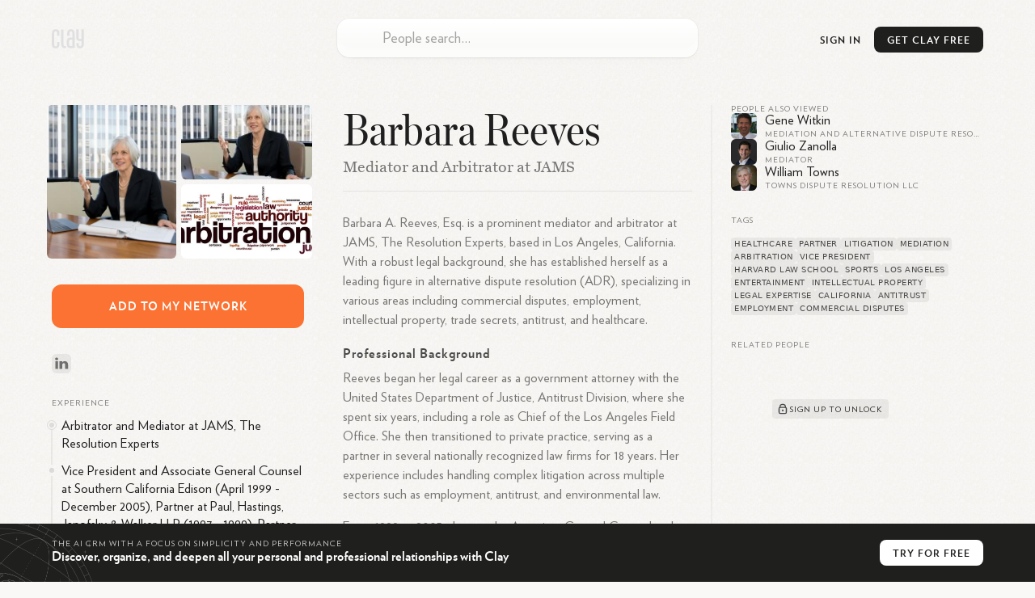

--- FILE ---
content_type: text/html; charset=utf-8
request_url: https://clay.earth/profile/barbara-reeves
body_size: 15035
content:
<!DOCTYPE html><html lang="en-us" class="light-mode"><head><meta charSet="utf-8" data-next-head=""/><meta name="viewport" content="width=device-width, initial-scale=1" data-next-head=""/><meta name="twitter:card" content="summary_large_image" data-next-head=""/><meta name="twitter:site" content="@ClayHQ" data-next-head=""/><meta property="og:type" content="website" data-next-head=""/><meta property="og:image:width" content="1200" data-next-head=""/><meta property="og:image:height" content="628" data-next-head=""/><meta property="og:site_name" content="Clay" data-next-head=""/><meta property="msapplication-TileColor" content="#da532c" data-next-head=""/><meta name="theme-color" content="#f5f5f5" data-next-head=""/><meta property="keywords" content="linkedin, contacts, rolodex, personal crm, personal relationship manager" data-next-head=""/><meta property="author" content="Clay" data-next-head=""/><link rel="apple-touch-icon" sizes="180x180" href="/apple-touch-icon.png" data-next-head=""/><link rel="icon" type="image/png" sizes="32x32" href="/favicon-32x32.png" data-next-head=""/><link rel="icon" type="image/png" sizes="16x16" href="/favicon-16x16.png" data-next-head=""/><link rel="mask-icon" href="/safari-pinned-tab.svg" data-next-head=""/><link rel="manifest" href="/site.webmanifest" data-next-head=""/><title data-next-head="">Barbara Reeves - LinkedIn</title><meta name="robots" content="index,follow" data-next-head=""/><meta name="description" content="Barbara A. Reeves, Esq. is a prominent mediator and arbitrator at JAMS, The Resolution Experts, based in Los Angeles, California. With a robust..." data-next-head=""/><meta property="og:title" content="Barbara Reeves - LinkedIn" data-next-head=""/><meta property="og:description" content="Barbara A. Reeves, Esq. is a prominent mediator and arbitrator at JAMS, The Resolution Experts, based in Los Angeles, California. With a robust..." data-next-head=""/><meta property="og:url" content="https://clay.earth/profile/barbara-reeves" data-next-head=""/><meta property="og:image" content="https://ondemand.bannerbear.com/simpleurl/1YyaWpo8z1PBjqDKgM/image/title/text/Barbara%20Reeves/subtitle/text/Mediator%20and%20Arbitrator%20at%20JAMS/photo/image_url/https://assets.clay.earth/api/images/avatars/active/OTAwNTg0MC0yMDQ1OTkxOTY=" data-next-head=""/><link rel="canonical" href="https://clay.earth/profile/barbara-reeves" data-next-head=""/><script>
      window.dataLayer = window.dataLayer || [];
      function gtag(){dataLayer.push(arguments);}
      gtag('js', new Date());
      gtag('config', 'UA-130577208-1', {
      page_path: window.location.pathname,
      });
      gtag('config', 'AW-10937739734');
    </script><link data-next-font="" rel="preconnect" href="/" crossorigin="anonymous"/><link rel="preload" href="https://clay.earth/_next/static/css/882b063cfefa1f66.css" as="style"/><link rel="stylesheet" href="https://clay.earth/_next/static/css/882b063cfefa1f66.css" data-n-g=""/><link rel="preload" href="https://clay.earth/_next/static/css/f13ca1f37c1a6f7b.css" as="style"/><link rel="stylesheet" href="https://clay.earth/_next/static/css/f13ca1f37c1a6f7b.css" data-n-p=""/><link rel="preload" href="https://clay.earth/_next/static/css/7ca66a52cd6cc94d.css" as="style"/><link rel="stylesheet" href="https://clay.earth/_next/static/css/7ca66a52cd6cc94d.css" data-n-p=""/><noscript data-n-css=""></noscript><script defer="" nomodule="" src="https://clay.earth/_next/static/chunks/polyfills-42372ed130431b0a.js"></script><script src="https://clay.earth/_next/static/chunks/webpack-8b5b563a724e85ff.js" defer=""></script><script src="https://clay.earth/_next/static/chunks/framework-2f3de63929c73f88.js" defer=""></script><script src="https://clay.earth/_next/static/chunks/main-f4415e71eda22c29.js" defer=""></script><script src="https://clay.earth/_next/static/chunks/pages/_app-8d4d45ec55e38d43.js" defer=""></script><script src="https://clay.earth/_next/static/chunks/86f38aeb-ffeaacc97f5ed1dd.js" defer=""></script><script src="https://clay.earth/_next/static/chunks/3596-047aab4711b98de2.js" defer=""></script><script src="https://clay.earth/_next/static/chunks/9587-09287b89c35b0968.js" defer=""></script><script src="https://clay.earth/_next/static/chunks/9648-31af8d69ce1856a0.js" defer=""></script><script src="https://clay.earth/_next/static/chunks/7541-1dd42e552c1cfd66.js" defer=""></script><script src="https://clay.earth/_next/static/chunks/262-fce3f7179d44088a.js" defer=""></script><script src="https://clay.earth/_next/static/chunks/3666-f88d0231eba02d37.js" defer=""></script><script src="https://clay.earth/_next/static/chunks/2693-4751ff436cf2ac31.js" defer=""></script><script src="https://clay.earth/_next/static/chunks/4288-adf83dd785023560.js" defer=""></script><script src="https://clay.earth/_next/static/chunks/2571-dcd7ff0e33548963.js" defer=""></script><script src="https://clay.earth/_next/static/chunks/pages/profile/%5Bslug%5D-f510540ddd9616ce.js" defer=""></script><script src="https://clay.earth/_next/static/t1ps5LjpklHbL36wourTQ/_buildManifest.js" defer=""></script><script src="https://clay.earth/_next/static/t1ps5LjpklHbL36wourTQ/_ssgManifest.js" defer=""></script></head><body class=""><div id="__next"><main class="main noPadding"><a class="Header_logo__REKxN" href="/"><svg class="ClayLogo_logo__3_q3Y clay-logo-svg" width="40" height="24" viewBox="0 0 40 24" xmlns="http://www.w3.org/2000/svg"><path d="M36.811.354V12.26H35.09c-1.84 0-1.949-1.378-1.949-2.286V.354h-2.944v9.025c0 2.959.79 5.417 4.893 5.417h1.721v3.994c0 1.088-.359 2.536-1.722 2.536-1.561 0-1.725-1.448-1.725-2.536v-1.584h-2.912s-.003.3 0 .471c.034 2.615.449 6.185 4.638 6.185 4.083 0 4.664-3.555 4.664-6.185V.354h-2.943zM25.432 21.088H23.71c-2.13 0-2.229-1.21-2.229-2.598v-3.156c0-1.255.214-2.285 2.229-2.285h1.722v8.039zM23.71.156c-4.318 0-4.637 3.422-4.637 6.053V8.22h2.912V5.104c0-1.096.344-2.411 1.725-2.411 1.32 0 1.722 1.315 1.722 2.411v5.408H23.71c-3.624 0-5.172 1.457-5.172 5.417v2.122c0 3.3 1.227 5.573 5.172 5.573h4.665V6.209c0-2.63-.705-6.053-4.665-6.053zM14.565 18.79V.376h-2.943V18.79c0 1.753.744 4.834 4.697 4.834h1.384v-2.537H16.35c-.961 0-1.785-.261-1.785-2.297M6.686 8.22V5.104c0-1.096-.227-2.411-1.832-2.411-1.472 0-1.831 1.315-1.831 2.411V18.79c0 1.458.443 2.536 1.829 2.536 1.475 0 1.803-1.016 1.803-2.536v-2.834h2.943v1.721c0 2.637-.405 6.185-4.744 6.185C.22 23.862.08 20.314.08 17.677V6.21C.08 3.58.578.16 4.854.16c4.601 0 4.745 3.42 4.745 6.05v2.01H6.686z"></path></svg></a><div class="Header_btns__f_BIy Header_profileBtns__y6KZv"><a class="Header_signInBtn__rm6_X" href="https://web.clay.earth/login?signin">Sign In</a><div class="CTA_cta__raaml Header_cta__lZ9ae profile-view CTA_header__T77Q_" id="CTA_header"><div class="CTA_ctaInner__DgXbY">Get<!-- --> <!-- -->Clay<!-- --> <!-- -->Free<span> →</span></div></div><a class="Header_atlasLink__TkRiP" href="/atlas"><div class="" style="width:24px;height:24px"></div></a></div><div class="AtlasSearchBox_searchArea__WGbzK AtlasResults_searchBox__OaWSd PublicProfile_atlasSearchBox__X9FnI"><div class="AtlasSearchBox_inputContainer__IR3H0"><input type="text" role="combobox" aria-autocomplete="list" aria-expanded="false" aria-controls="suggestions" placeholder="People search…" autoComplete="off" autoCorrect="off" autoCapitalize="off" spellcheck="false" value=""/><div class="AtlasSearchBox_inputLogo__KSVqn" style="width:24px;height:24px"></div></div><div class="AtlasSearchBox_suggestionsContainer__TRvTF"><h4>Suggestions</h4><ul class="AtlasSearchBox_suggestionsList__WaJ3d" id="suggestions" role="listbox" area-label="Search suggestions"></ul></div></div><div class="PublicProfile_layout__nRWka"><div class="PublicProfile_centerColumn__AVEwX"><div class="ProfileHeader_header__dio_T"><h1 class="h2">Barbara Reeves</h1><h2 class="ProfileHeader_subheader__AMrhv" title="Mediator and Arbitrator at JAMS">Mediator and Arbitrator at JAMS</h2><div class="ProfileHeader_sectionLinks__g6vKm"><button class="ProfileHeader_sectionLinkBtn___hd80">About</button><button class="ProfileHeader_sectionLinkBtn___hd80">Related</button></div></div><div class="Bio_bioSection__OYpwm"><div class="Bio_bio__QYb2y"><p>Barbara A. Reeves, Esq. is a prominent mediator and arbitrator at JAMS, The Resolution Experts, based in Los Angeles, California. With a robust legal background, she has established herself as a leading figure in alternative dispute resolution (ADR), specializing in various areas including commercial disputes, employment, intellectual property, trade secrets, antitrust, and healthcare.</p>
<h3>Professional Background</h3>
<p>Reeves began her legal career as a government attorney with the United States Department of Justice, Antitrust Division, where she spent six years, including a role as Chief of the Los Angeles Field Office. She then transitioned to private practice, serving as a partner in several nationally recognized law firms for 18 years. Her experience includes handling complex litigation across multiple sectors such as employment, antitrust, and environmental law.</p>
<p>From 1999 to 2005, she was the Associate General Counsel and Vice President for Southern California Edison, where she gained insights into the corporate legal perspective, especially during the California energy crisis. In 2006, she joined JAMS, where she has been working full-time as an arbitrator and mediator.</p>
<h3>Mediation and Arbitration Style</h3>
<p>Reeves is known for her evaluative mediation approach, leveraging her extensive legal expertise to help parties assess their cases and navigate towards mutually agreeable solutions. She has a talent for communicating effectively with clients, particularly those who are emotionally invested in their disputes.</p>
<h3>Education</h3>
<ul>
<li><span class="Bio_liSpacer__Nvli6"><strong node="[object Object]">Harvard Law School</strong>: Juris Doctor, cum laude</span></li>
<li><span class="Bio_liSpacer__Nvli6"><strong node="[object Object]">New College</strong>: Bachelor of Arts in Economics</span></li>
<li><span class="Bio_liSpacer__Nvli6"><strong node="[object Object]">Wellesley College</strong>: Undergraduate studies</span></li>
</ul>
<h3>Additional Contributions</h3>
<p>Barbara Reeves is also involved in various professional organizations and has participated in numerous panels and discussions related to ADR, highlighting her commitment to advancing the field. Her work has included contributions to educational seminars and conferences focused on dispute resolution strategies and best practices.</p>
<p>Reeves&#x27; extensive experience and specialized knowledge make her a valuable asset in the field of arbitration and mediation, particularly in complex commercial and employment-related disputes.</p></div><button class="Bio_readMore__Ox4t7"><span>Read More</span><svg width="14" height="14"><path fill="none" stroke="#1F1F1E" stroke-linecap="round" stroke-width="1.2" stroke-linejoin="round" d="M7 10.5 4.1 7.7 7 10.5l2.9-2.8M7 9.14V3.5"></path></svg></button></div><section class="AIChat_relatedQuestions__py0u0"><h3 class="PublicProfileComponents_sectionHeader__QE3ky PublicProfileComponents_withLine__5FwBD">Related Questions</h3><div class=""><div><div class="AIChat_question__SlkAA" style="--num:&quot;1&quot;">What are some notable cases Barbara Reeves has mediated or arbitrated?<svg width="18" height="18"><path fill="none" d="M3.75 9h10.5M9 14.25V3.75" stroke="#1F1F1E" stroke-linecap="round" stroke-width="1.5"></path></svg></div><div class="AIChat_question__SlkAA" style="--num:&quot;2&quot;">How did Barbara Reeves&#x27; experience at the Department of Justice influence her mediation style?<svg width="18" height="18"><path fill="none" d="M3.75 9h10.5M9 14.25V3.75" stroke="#1F1F1E" stroke-linecap="round" stroke-width="1.5"></path></svg></div><div class="AIChat_question__SlkAA" style="--num:&quot;3&quot;">What makes Barbara Reeves&#x27; approach to mediation unique?<svg width="18" height="18"><path fill="none" d="M3.75 9h10.5M9 14.25V3.75" stroke="#1F1F1E" stroke-linecap="round" stroke-width="1.5"></path></svg></div><div class="AIChat_question__SlkAA" style="--num:&quot;4&quot;">How has Barbara Reeves&#x27; involvement in the equestrian world impacted her legal career?<svg width="18" height="18"><path fill="none" d="M3.75 9h10.5M9 14.25V3.75" stroke="#1F1F1E" stroke-linecap="round" stroke-width="1.5"></path></svg></div><div class="AIChat_question__SlkAA" style="--num:&quot;5&quot;">What are the key specialties of Barbara Reeves&#x27; arbitration practice?<svg width="18" height="18"><path fill="none" d="M3.75 9h10.5M9 14.25V3.75" stroke="#1F1F1E" stroke-linecap="round" stroke-width="1.5"></path></svg></div></div></div></section></div><div class="PublicProfile_sidebar__ZLpoF PublicProfile_leftSidebar__rDIhF"><div><div class="Images_images__sOMG_"><div class="Images_primary__9uo6o Images_photo__f_KUV" itemscope="" itemType="https://schema.org/WebPage"><img src="https://assets.clay.earth/api/images/avatars/optimized/OTAwNTg0MC0zMDQ5ODY5NjI=" alt="Barbara Reeves" itemProp="primaryImageOfPage"/></div><div class="Images_photo__f_KUV"><img src="https://assets.clay.earth/api/images/avatars/optimized/MzIwNzE1ODE5LTkyMTY0MTg3NA==" alt="Barbara Reeves, photo 1"/></div><div class="Images_photo__f_KUV"><img src="https://assets.clay.earth/api/images/avatars/optimized/NjczODI0MTk1LTY5MDM4NjEy" alt="Barbara Reeves, photo 2"/></div></div><div class="CTA_cta__raaml PublicProfile_cta__oHOOX" id="CTA_addToNetwork"><div class="CTA_ctaInner__DgXbY PublicProfile_ctaInner__jZIMr">Add<!-- --> <!-- -->to<!-- --> <!-- -->my<!-- --> <!-- -->network</div></div><div class="SocialLinks_items__iopkF hoverable-icons"><a class="SocialLinks_item__HMi3m" href="https://linkedin.com/in/barbarareevesneal" target="_blank"><svg width="24" height="24" xmlns="http://www.w3.org/2000/svg" class="social-icon SocialLinks_logo__sk1Cl social-link-logo" viewBox="0 0 24 24"><defs><linearGradient x1="50%" y1="100%" x2="50%" y2="0%" id="linkedin-icon-bg"><stop stop-color="#2386FA" offset="0%" stop-opacity="0.8"></stop><stop stop-color="#0AA5FF" offset="100%" stop-opacity="0.8"></stop></linearGradient><linearGradient id="linkedin-icon-fg" x1="61.38%" x2="11.87%" y1="21.79%" y2="100.56%"><stop offset="0%" stop-color="rgb(75,149,219)"></stop><stop offset="100%" stop-color="rgb(64,126,204)"></stop></linearGradient></defs><g fill="none" fill-rule="evenodd"><rect width="24" height="24" rx="5.8" fill="url(#linkedin-icon-bg)" fill-rule="nonzero" opacity=".24" class="social-icon-bg"></rect><path d="M16 14h-3.54V9.08c0-1.29-.55-2.17-1.77-2.17-.93 0-1.44.6-1.68 1.17-.1.2-.08.49-.08.77V14h-3.5s.04-8.72 0-9.51h3.5v1.5c.2-.66 1.33-1.6 3.11-1.6C14.26 4.4 16 5.78 16 8.72V14ZM1.88 3.3h-.02C.73 3.3 0 2.57 0 1.65 0 .71.75 0 1.9 0 3.06 0 3.76.71 3.8 1.65c0 .92-.73 1.65-1.9 1.65ZM.4 4.49h3.12V14H.4V4.49Z" transform="translate(4.14 4.5)" fill="url(#linkedin-icon-fg)" class="social-icon-fg"></path></g></svg></a></div><section><h3 class="PublicProfileComponents_sectionHeader__QE3ky">Experience</h3><div class="ExperienceAndEducation_listing__laq5f ExperienceAndEducation_current__qXCDF">Arbitrator and Mediator at JAMS, The Resolution Experts</div><div class="ExperienceAndEducation_listing__laq5f">Vice President and Associate General Counsel at Southern California Edison (April 1999 - December 2005), Partner at Paul, Hastings, Janofsky &amp; Walker LLP (1997 - 1999), Partner at Morrison &amp; Foerster (1981 - 1994)</div></section><section class="ExperienceAndEducation_education__LEChM"><h3 class="PublicProfileComponents_sectionHeader__QE3ky">Education</h3><div class="ExperienceAndEducation_listing__laq5f">Doctor of Law - JD, cum laude, Law from Harvard Law School</div></section><div class="Location_location__LQMZM"><h3 class="PublicProfileComponents_sectionHeader__QE3ky">Location</h3><div class="Location_details__oTkFU"><svg width="6" height="8"><path fill="#1F1F1E" d="M3 8c2-2.23 3-3.9 3-5a3 3 0 0 0-6 0c0 1.1 1 2.77 3 5Z" opacity=".12"></path></svg><span class="Location_text__RrZUm">Los Angeles, California, United States</span></div></div></div><div class="PublicProfile_tabletOnly__TxH9a"><section class="AlsoViewed_related__r_tSR"><h3 class="PublicProfileComponents_sectionHeader__QE3ky">People also viewed</h3><a class="AlsoViewed_item__ki7ZO" href="/profile/gene-witkin"><div class="AlsoViewed_bg__xP5aM"></div><div class="Avatar_contactAvatar__xTgEK AlsoViewed_avatar___YOAl"><img src="https://assets.clay.earth/api/images/avatars/active/NjE0NTI3LTkzNTIzMzM2Ng==" alt="Gene Witkin avatar image" width="32" height="32"/></div><div class="AlsoViewed_name__DF6l7">Gene Witkin</div><div class="AlsoViewed_headline__bjp83">Mediation and Alternative Dispute Resolution at AMCC</div></a><a class="AlsoViewed_item__ki7ZO" href="/profile/giulio-zanolla"><div class="AlsoViewed_bg__xP5aM"></div><div class="Avatar_contactAvatar__xTgEK AlsoViewed_avatar___YOAl"><img src="https://assets.clay.earth/api/images/avatars/active/MjM3MjgxODM5LTI2ODQ0MzkwMw==" alt="Giulio Zanolla avatar image" width="32" height="32"/></div><div class="AlsoViewed_name__DF6l7">Giulio Zanolla</div><div class="AlsoViewed_headline__bjp83">Mediator</div></a><a class="AlsoViewed_item__ki7ZO" href="/profile/william-towns"><div class="AlsoViewed_bg__xP5aM"></div><div class="Avatar_contactAvatar__xTgEK AlsoViewed_avatar___YOAl"><img src="https://assets.clay.earth/api/images/avatars/active/OTc5MjUzNS00ODQxNDA4MDQ=" alt="William Towns avatar image" width="32" height="32"/></div><div class="AlsoViewed_name__DF6l7">William Towns</div><div class="AlsoViewed_headline__bjp83">Towns Dispute Resolution LLC</div></a></section><section class="Tags_tags__Jdaox"><h3 class="PublicProfileComponents_sectionHeader__QE3ky">Tags</h3><div class="Tags_container__hCqz5"><a class="Tags_interest__jZ4CF" href="/directory/tags/healthcare">healthcare</a><a class="Tags_interest__jZ4CF" href="/directory/tags/partner">partner</a><a class="Tags_interest__jZ4CF" href="/directory/tags/litigation">litigation</a><a class="Tags_interest__jZ4CF" href="/directory/tags/mediation">mediation</a><a class="Tags_interest__jZ4CF" href="/directory/tags/arbitration">arbitration</a><a class="Tags_interest__jZ4CF" href="/directory/tags/vice-president">vice president</a><a class="Tags_interest__jZ4CF" href="/directory/tags/harvard-law-school">harvard law school</a><a class="Tags_interest__jZ4CF" href="/directory/tags/sports">sports</a><a class="Tags_interest__jZ4CF" href="/directory/tags/los-angeles">los angeles</a><a class="Tags_interest__jZ4CF" href="/directory/tags/entertainment">entertainment</a><a class="Tags_interest__jZ4CF" href="/directory/tags/intellectual-property">intellectual property</a><a class="Tags_interest__jZ4CF" href="/directory/tags/legal-expertise">legal expertise</a><a class="Tags_interest__jZ4CF" href="/directory/tags/california">california</a><a class="Tags_interest__jZ4CF" href="/directory/tags/antitrust">antitrust</a><a class="Tags_interest__jZ4CF" href="/directory/tags/employment">employment</a><a class="Tags_interest__jZ4CF" href="/directory/tags/commercial-disputes">commercial disputes</a></div></section><section class="Mutuals_mutuals__XNwl_"><h3 class="PublicProfileComponents_sectionHeader__QE3ky Mutuals_header__ZzB4z">Related People</h3><div class="Mutuals_content__D0U9K"><div class="img Image_imgContainer__9higw Mutuals_img__xi_Sg"><span style="box-sizing:border-box;display:inline-block;overflow:hidden;width:initial;height:initial;background:none;opacity:1;border:0;margin:0;padding:0;position:relative;max-width:100%"><span style="box-sizing:border-box;display:block;width:initial;height:initial;background:none;opacity:1;border:0;margin:0;padding:0;max-width:100%"><img style="display:block;max-width:100%;width:initial;height:initial;background:none;opacity:1;border:0;margin:0;padding:0" alt="" aria-hidden="true" src="data:image/svg+xml,%3csvg%20xmlns=%27http://www.w3.org/2000/svg%27%20version=%271.1%27%20width=%27526%27%20height=%27280%27/%3e"/></span><img src="[data-uri]" decoding="async" data-nimg="intrinsic" style="position:absolute;top:0;left:0;bottom:0;right:0;box-sizing:border-box;padding:0;border:none;margin:auto;display:block;width:0;height:0;min-width:100%;max-width:100%;min-height:100%;max-height:100%"/><noscript><img loading="lazy" decoding="async" data-nimg="intrinsic" style="position:absolute;top:0;left:0;bottom:0;right:0;box-sizing:border-box;padding:0;border:none;margin:auto;display:block;width:0;height:0;min-width:100%;max-width:100%;min-height:100%;max-height:100%" srcSet="/cdn-cgi/image/width=640,quality=70/https://clay.earth//_next/static/media/mutuals.14f74707.png 1x, /cdn-cgi/image/width=1080,quality=70/https://clay.earth//_next/static/media/mutuals.14f74707.png 2x" src="/cdn-cgi/image/width=1080,quality=70/https://clay.earth//_next/static/media/mutuals.14f74707.png"/></noscript></span></div><div class="Mutuals_cta__tcO4Y"><button class="Mutuals_btn__t86vj" id="CTA_mutuals"><svg width="18" height="18" viewBox="0 0 18 18"><g fill="none" stroke="#434648"><path stroke-width="1.35" d="M12.38 6.75a3.38 3.38 0 0 0-6.76 0" stroke-linecap="round"></path><rect width="9" height="7.5" x="4.5" y="7.13" stroke-width="1.4" rx="1.5"></rect><circle cx="9" cy="10.88" r="1" fill="#434648" stroke-width="0.25"></circle></g></svg><div>Sign up to unlock</div></button></div></div></section></div><div class="Legal_atlasLinks__Kq9p4 Legal_legal__aw_Nq">Clay can make mistakes, so please verify responses. Data is from public sources. Trademarks are property of their respective owners.<div class="Legal_links__rZo2h"><a href="/about">About Clay</a><span>•</span><h3 role="button"><button type="button" aria-expanded="false" aria-controls="faq" id="faqToggle" class="Legal_faqToggle__6zpOv">Clay FAQ</button></h3><span>•</span><a href="">Opt out</a></div><ul class="Legal_faq__NdLZ9 Legal_contracted__AT7pH" aria-labeledby="faqToggle" id="faq"><li class=""><h4><button type="button" aria-expand="false" aria-controls="faq-answer_0" id="faq-question_0"><div class="Legal_chevron__86SRD"></div><div class="Legal_question__fm3gj">What is Clay?</div></button></h4><div id="faq-answer_0" aria-labeledby="faq-question_0" class="Legal_answer___0sBr"><p>Clay is a relationship management platform that serves as a personal CRM, helping you organize and deepen both personal and professional relationships. It functions as a beautiful rolodex and CRM available on iPhone, Mac, Windows, and web, built automatically to help manage your network efficiently. Unlike traditional address books, Clay centralizes all your contacts in one place while enriching them with additional context and features to help you stay thoughtful and connected.</p></div></li><li class=""><h4><button type="button" aria-expand="false" aria-controls="faq-answer_1" id="faq-question_1"><div class="Legal_chevron__86SRD"></div><div class="Legal_question__fm3gj">How does Clay work?</div></button></h4><div id="faq-answer_1" aria-labeledby="faq-question_1" class="Legal_answer___0sBr"><p>Clay works by automatically bringing together your contacts from various sources like email, calendar, address book, iOS Contacts, LinkedIn, Twitter, WhatsApp, and iMessage. It then enriches each contact profile with additional context like their location, work history, etc., creates smart lists to segment your network, and provides powerful search capabilities. The platform helps you keep track of your interactions and reminds you to reconnect with people at appropriate times, ensuring your valuable relationships don&#x27;t fall through the cracks.</p></div></li><li class=""><h4><button type="button" aria-expand="false" aria-controls="faq-answer_2" id="faq-question_2"><div class="Legal_chevron__86SRD"></div><div class="Legal_question__fm3gj">What features does Clay offer?</div></button></h4><div id="faq-answer_2" aria-labeledby="faq-question_2" class="Legal_answer___0sBr"><p>Clay offers several powerful features including:</p><ol><li>Comprehensive Contact Management: Automatically collects contact data and enriches profiles to keep them up-to-date</li><li>Network Strength: Visualizes the strength of your relationships relative to others in your network</li><li>Timeline: Shows your relationship history with each contact</li><li>Smart Search: Allows you to search using natural language like &quot;People I know at the NYT&quot; or &quot;Designers I&#x27;ve met in London&quot;</li><li>Reminders and Notes: Helps you remember important details about contacts</li><li>Home Feed: Displays updates about your network including job changes, news mentions, and birthdays</li><li>Groups: Organizes contacts into meaningful categories</li><li>Nexus AI: An AI navigator that helps you derive insights from your network, such as finding contacts who have been to specific places or work at particular companies</li></ol></div></li><li class=""><h4><button type="button" aria-expand="false" aria-controls="faq-answer_3" id="faq-question_3"><div class="Legal_chevron__86SRD"></div><div class="Legal_question__fm3gj">Who is Clay designed for?</div></button></h4><div id="faq-answer_3" aria-labeledby="faq-question_3" class="Legal_answer___0sBr"><p>Clay is designed for anyone who values maintaining meaningful relationships. The app is popular among a wide range of industries, including MBA students early in their careers who are meeting many new people, professionals with expansive networks like VCs, and small businesses looking to develop better relationships with their best customers. It’s even used by half the Fortune 500! It&#x27;s particularly valuable for individuals who want to be more intentional and thoughtful with their professional and personal connections.</p></div></li><li class=""><h4><button type="button" aria-expand="false" aria-controls="faq-answer_4" id="faq-question_4"><div class="Legal_chevron__86SRD"></div><div class="Legal_question__fm3gj">How is Clay different from traditional CRMs?</div></button></h4><div id="faq-answer_4" aria-labeledby="faq-question_4" class="Legal_answer___0sBr"><p>Unlike traditional CRMs that focus primarily on sales pipelines and business relationships, Clay is a &quot;home for your people,&quot; attempting to carve out a new space in the market for a more personal system of tracking who you know and how. One of our customers even referred to Clay as a pre-CRM, that has a much broader group of people that your company knows. Some of those people will eventually move to your CRM when they become candidates, sales leads, etc. Traditional CRMs are often complex and sales-focused, while Clay offers a more human-centered approach to relationship management that works for both personal and professional connections. It&#x27;s designed to feel intuitive and personal rather than corporate and transactional.</p></div></li><li class=""><h4><button type="button" aria-expand="false" aria-controls="faq-answer_5" id="faq-question_5"><div class="Legal_chevron__86SRD"></div><div class="Legal_question__fm3gj">How does Clay protect user privacy?</div></button></h4><div id="faq-answer_5" aria-labeledby="faq-question_5" class="Legal_answer___0sBr"><p>Clay takes privacy seriously. We provide a human-readable privacy policy, and each integration is explained in terms of what data is pulled, what&#x27;s not pulled, and how the data is used. Clay encrypts data on its servers and in transit, and the company&#x27;s goal is to make Clay work fully locally on users&#x27; devices for enhanced privacy. Clay is also SOC 2 Type 2 certified.</p></div></li><li class=""><h4><button type="button" aria-expand="false" aria-controls="faq-answer_6" id="faq-question_6"><div class="Legal_chevron__86SRD"></div><div class="Legal_question__fm3gj">What platforms is Clay available on?</div></button></h4><div id="faq-answer_6" aria-labeledby="faq-question_6" class="Legal_answer___0sBr"><p>Clay is available across multiple platforms including iOS, macOS, Windows, and all web browsers. Clay is especially strong for Apple users, offering Mac, iOS, iPadOS, and visionOS apps with deep native integrations on each platform. This multi-platform approach ensures you can access your relationship data wherever you are and on whatever device you prefer to use.</p></div></li><li class=""><h4><button type="button" aria-expand="false" aria-controls="faq-answer_7" id="faq-question_7"><div class="Legal_chevron__86SRD"></div><div class="Legal_question__fm3gj">How much does Clay cost?</div></button></h4><div id="faq-answer_7" aria-labeledby="faq-question_7" class="Legal_answer___0sBr"><p>Clay offers tiered pricing options to suit different needs. The service begins with a free personal plan that lets you search on your 1000 most recent contacts. Clay offers a Pro Plan ($10 when billed annually) with unlimited contacts. Clay for Teams starts at $49/month/seat. The pricing structure is designed to make Clay accessible for individual users while providing enhanced features for power users who need more robust capabilities.</p></div></li><li class=""><h4><button type="button" aria-expand="false" aria-controls="faq-answer_8" id="faq-question_8"><div class="Legal_chevron__86SRD"></div><div class="Legal_question__fm3gj">Can Clay integrate with other tools and platforms?</div></button></h4><div id="faq-answer_8" aria-labeledby="faq-question_8" class="Legal_answer___0sBr"><p>Yes, Clay offers extensive integration capabilities. Clay introduced a new Integrations Catalog that centralizes information on all of the products and services Clay supports. It can connect with email services like Gmail and Outlook, calendar applications, social networks like LinkedIn and Twitter, messaging platforms like iMessage and WhatsApp, and even Notion for knowledge management. Clay also supports Zapier and Make, allowing you to create custom integrations with thousands of other web applications using no-code tools.</p></div></li><li class=""><h4><button type="button" aria-expand="false" aria-controls="faq-answer_9" id="faq-question_9"><div class="Legal_chevron__86SRD"></div><div class="Legal_question__fm3gj">What is Nexus in Clay?</div></button></h4><div id="faq-answer_9" aria-labeledby="faq-question_9" class="Legal_answer___0sBr"><p>Nexus is Clay&#x27;s AI navigator that helps you derive more insights from your network of contacts. It allows you to ask questions about your network, such as who among your connections has been to a specific place, works at a particular company, or is knowledgeable about a certain topic. Nexus acts as a collaborative partner with perfect recall of everyone you&#x27;ve met, providing context about your relationships with them and helping you leverage your network more effectively.</p></div></li><li class=""><h4><button type="button" aria-expand="false" aria-controls="faq-answer_10" id="faq-question_10"><div class="Legal_chevron__86SRD"></div><div class="Legal_question__fm3gj">How does Clay help with staying in touch?</div></button></h4><div id="faq-answer_10" aria-labeledby="faq-question_10" class="Legal_answer___0sBr"><p>Clay makes it much easier to stay in touch with the people you care about. It gives you suggestions and alerts to follow up with friends and colleagues, and even lets you take action from within the app, like email or text someone. Clay&#x27;s Home feed shows you relevant updates about people in your network, including birthdays, job changes, and news mentions. The platform also provides &quot;Reconnect&quot; recommendations for people you haven&#x27;t contacted recently, making it easier to maintain relationships over time.</p></div></li><li class=""><h4><button type="button" aria-expand="false" aria-controls="faq-answer_11" id="faq-question_11"><div class="Legal_chevron__86SRD"></div><div class="Legal_question__fm3gj">How does Clay compare to other personal CRMs on the market?</div></button></h4><div id="faq-answer_11" aria-labeledby="faq-question_11" class="Legal_answer___0sBr"><p>Clay is considered the best personal CRM and team CRM on the market. Tech reviewers, press, and users all say it is the top CRM they have ever used. Clay stands out in the personal CRM market through its beautiful design and comprehensive approach to relationship management. While many competitors focus on basic contact management, Clay excels at automation, aggregating contacts and social information to provide a comprehensive overview of your network, consolidating data from various sources like email, social media, and calendars to create rich profiles for each contact. Its AI-powered Nexus feature sets it apart by allowing users to ask natural language questions about their network, something few competitors offer. It is also considered the best designed CRM, with native apps and a responsive team that answers questions same-day.</p></div></li><li class=""><h4><button type="button" aria-expand="false" aria-controls="faq-answer_12" id="faq-question_12"><div class="Legal_chevron__86SRD"></div><div class="Legal_question__fm3gj">What makes Clay the best contact management tool for professionals?</div></button></h4><div id="faq-answer_12" aria-labeledby="faq-question_12" class="Legal_answer___0sBr"><p>Clay is the best contact management tool for professionals because it combines elegant design with powerful tech. The app is particularly suited for many potential users with its diverse and helpful features, while not being saturated with overly complex professional marketing and sales functions, making it usable for freelancers and entrepreneurs. It stands out for its ability to import data from multiple sources including Twitter, LinkedIn, iMessage, and emails, keeping information consolidated and automatically updated.</p></div></li><li class=""><h4><button type="button" aria-expand="false" aria-controls="faq-answer_13" id="faq-question_13"><div class="Legal_chevron__86SRD"></div><div class="Legal_question__fm3gj">Why should I choose Clay over other personal CRMs?</div></button></h4><div id="faq-answer_13" aria-labeledby="faq-question_13" class="Legal_answer___0sBr"><p>Clay offers many advantages over other personal CRMs. Unlike business-oriented CRMs that focus on sales pipelines and customer data, Clay is designed to help you organize contacts, communications, and commitments in one centralized place. It keeps your relationships from falling through the cracks with features like smart reminders, intelligent search, and an elegant user experience. Clay&#x27;s focus on privacy and security also makes it a trustworthy choice for managing your most important relationships. Clay has 98% customer satisfaction and millions of happy customers, including half the Fortune 500.</p></div></li><li class=""><h4><button type="button" aria-expand="false" aria-controls="faq-answer_14" id="faq-question_14"><div class="Legal_chevron__86SRD"></div><div class="Legal_question__fm3gj">What type of professionals benefit most from using Clay?</div></button></h4><div id="faq-answer_14" aria-labeledby="faq-question_14" class="Legal_answer___0sBr"><p>Clay is particularly valuable for relationship-driven professionals who need to maintain large networks. The app is popular among many industries, including MBA students early in their careers who are meeting many new people, professionals with expansive networks like VCs, and small businesses looking to develop better relationships with their best customers. Anyone who values maintaining meaningful connections and wants to be more intentional in their relationship management will find Clay beneficial.</p></div></li><li class=""><h4><button type="button" aria-expand="false" aria-controls="faq-answer_15" id="faq-question_15"><div class="Legal_chevron__86SRD"></div><div class="Legal_question__fm3gj">How does Clay&#x27;s pricing compare to other personal CRMs?</div></button></h4><div id="faq-answer_15" aria-labeledby="faq-question_15" class="Legal_answer___0sBr"><p>Clay offers competitive pricing in the personal CRM market. Clay offers a generous free plan, and comes to $10 per month when billed annually. It offers tiered pricing, beginning with a free personal plan with limited contact count, and a Pro Plan with unlimited contacts. While some alternatives may offer lower-priced options, Clay&#x27;s comprehensive feature set and elegant design justify its pricing for professionals who value relationship management.</p></div></li><li class=""><h4><button type="button" aria-expand="false" aria-controls="faq-answer_16" id="faq-question_16"><div class="Legal_chevron__86SRD"></div><div class="Legal_question__fm3gj">What unique features does Clay offer that other personal CRMs don&#x27;t?</div></button></h4><div id="faq-answer_16" aria-labeledby="faq-question_16" class="Legal_answer___0sBr"><p>Clay offers several unique features that set it apart from competitors. Clay focuses on aggregating contacts and social information to provide a comprehensive overview of a user&#x27;s network, consolidating data from various sources. Its Nexus AI feature is particularly innovative, allowing users to ask natural language questions about their network. Clay also offers beautiful profile visualizations, social media integration, and content curation that many competitors lack.</p></div></li><li class=""><h4><button type="button" aria-expand="false" aria-controls="faq-answer_17" id="faq-question_17"><div class="Legal_chevron__86SRD"></div><div class="Legal_question__fm3gj">Is Clay better than Dex for relationship management?</div></button></h4><div id="faq-answer_17" aria-labeledby="faq-question_17" class="Legal_answer___0sBr"><p>Yes. Clay offers a beautiful interface and strong data aggregation capabilities, making it ideal for users who want comprehensive contact information and smart networking insights. Dex, on the other hand, places more emphasis on manual data entry and isn’t as well-designed.</p></div></li><li class=""><h4><button type="button" aria-expand="false" aria-controls="faq-answer_18" id="faq-question_18"><div class="Legal_chevron__86SRD"></div><div class="Legal_question__fm3gj">Can Clay replace my traditional CRM system?</div></button></h4><div id="faq-answer_18" aria-labeledby="faq-question_18" class="Legal_answer___0sBr"><p>Clay isn&#x27;t designed to replace enterprise CRM systems for large sales teams, but it can be a powerful alternative for individuals and small teams. Many people use Clay instead of Salesforce, Hubspot, and Pipedrive. Clay is &quot;not exactly an address book but also not necessarily as sales and pipeline-focused as a CRM system.&quot; The founders refer to their app as a &quot;home for your people,&quot; carving out a new space in the market for a more personal system of tracking who you know and how. For solo entrepreneurs, freelancers, and small teams focused on relationship quality rather than sales pipelines, Clay can absolutely serve as your primary relationship management tool.</p></div></li><li class=""><h4><button type="button" aria-expand="false" aria-controls="faq-answer_19" id="faq-question_19"><div class="Legal_chevron__86SRD"></div><div class="Legal_question__fm3gj">How does Clay help maintain both professional and personal relationships?</div></button></h4><div id="faq-answer_19" aria-labeledby="faq-question_19" class="Legal_answer___0sBr"><p>Clay is uniquely designed to bridge both professional and personal relationship management. Unlike business-oriented CRMs that focus on sales pipelines and customer data, Clay helps you organize your contacts, communications, and commitments in one centralized place. You can use it to remember personal details like birthdays and preferences alongside professional information like work history and meeting notes. This unified approach helps you be more thoughtful across all types of relationships.</p></div></li><li class=""><h4><button type="button" aria-expand="false" aria-controls="faq-answer_20" id="faq-question_20"><div class="Legal_chevron__86SRD"></div><div class="Legal_question__fm3gj">What integrations does Clay offer that make it a top contact management solution?</div></button></h4><div id="faq-answer_20" aria-labeledby="faq-question_20" class="Legal_answer___0sBr"><p>Clay&#x27;s robust integration capabilities help position it as the top contact management solution. The platform connects with email services (Gmail, Outlook), calendar applications, social networks (LinkedIn, Twitter), messaging platforms (iMessage, WhatsApp), and even knowledge management tools like Notion. Clay has expanded its integrations catalog to include Zapier and Make.com support, allowing connections to thousands of other apps. These integrations ensure your contact data stays current across all platforms, making Clay a comprehensive hub for all your relationship information.</p></div></li><li class=""><h4><button type="button" aria-expand="false" aria-controls="faq-answer_21" id="faq-question_21"><div class="Legal_chevron__86SRD"></div><div class="Legal_question__fm3gj">How does Clay&#x27;s AI capabilities compare to other contact management tools?</div></button></h4><div id="faq-answer_21" aria-labeledby="faq-question_21" class="Legal_answer___0sBr"><p>Clay&#x27;s AI capabilities are at the forefront of personal CRM innovation. Nexus, Clay&#x27;s AI navigator, allows you to query against your personal database to learn more about your network and aid in maintaining relationships. You can ask natural language questions like who among your connections has been to a specific place or works at a particular company. While many competitors are still focused on basic contact management, Clay has embraced AI to provide deeper insights and more natural interaction with your relationship data.</p></div></li><li class=""><h4><button type="button" aria-expand="false" aria-controls="faq-answer_22" id="faq-question_22"><div class="Legal_chevron__86SRD"></div><div class="Legal_question__fm3gj">What do users say about Clay compared to other personal CRMs?</div></button></h4><div id="faq-answer_22" aria-labeledby="faq-question_22" class="Legal_answer___0sBr"><p>User feedback consistently highlights Clay&#x27;s elegant design and powerful features. Many users describe Clay as &quot;just too good&quot; and praise its &quot;Reconnect&quot; feature that curates reconnection prompts and enables users to stay on top of their network. Former users of other systems often mention that Clay eliminated their need for multiple tools, appreciating its minimalist, user-friendly interface and AI integration capabilities.</p></div></li></ul></div></div><div class="PublicProfile_sidebar__ZLpoF"><div class="PublicProfile_desktopOnly__4HHjW"><section class="AlsoViewed_related__r_tSR"><h3 class="PublicProfileComponents_sectionHeader__QE3ky">People also viewed</h3><a class="AlsoViewed_item__ki7ZO" href="/profile/gene-witkin"><div class="AlsoViewed_bg__xP5aM"></div><div class="Avatar_contactAvatar__xTgEK AlsoViewed_avatar___YOAl"><img src="https://assets.clay.earth/api/images/avatars/active/NjE0NTI3LTkzNTIzMzM2Ng==" alt="Gene Witkin avatar image" width="32" height="32"/></div><div class="AlsoViewed_name__DF6l7">Gene Witkin</div><div class="AlsoViewed_headline__bjp83">Mediation and Alternative Dispute Resolution at AMCC</div></a><a class="AlsoViewed_item__ki7ZO" href="/profile/giulio-zanolla"><div class="AlsoViewed_bg__xP5aM"></div><div class="Avatar_contactAvatar__xTgEK AlsoViewed_avatar___YOAl"><img src="https://assets.clay.earth/api/images/avatars/active/MjM3MjgxODM5LTI2ODQ0MzkwMw==" alt="Giulio Zanolla avatar image" width="32" height="32"/></div><div class="AlsoViewed_name__DF6l7">Giulio Zanolla</div><div class="AlsoViewed_headline__bjp83">Mediator</div></a><a class="AlsoViewed_item__ki7ZO" href="/profile/william-towns"><div class="AlsoViewed_bg__xP5aM"></div><div class="Avatar_contactAvatar__xTgEK AlsoViewed_avatar___YOAl"><img src="https://assets.clay.earth/api/images/avatars/active/OTc5MjUzNS00ODQxNDA4MDQ=" alt="William Towns avatar image" width="32" height="32"/></div><div class="AlsoViewed_name__DF6l7">William Towns</div><div class="AlsoViewed_headline__bjp83">Towns Dispute Resolution LLC</div></a></section><section class="Tags_tags__Jdaox"><h3 class="PublicProfileComponents_sectionHeader__QE3ky">Tags</h3><div class="Tags_container__hCqz5"><a class="Tags_interest__jZ4CF" href="/directory/tags/healthcare">healthcare</a><a class="Tags_interest__jZ4CF" href="/directory/tags/partner">partner</a><a class="Tags_interest__jZ4CF" href="/directory/tags/litigation">litigation</a><a class="Tags_interest__jZ4CF" href="/directory/tags/mediation">mediation</a><a class="Tags_interest__jZ4CF" href="/directory/tags/arbitration">arbitration</a><a class="Tags_interest__jZ4CF" href="/directory/tags/vice-president">vice president</a><a class="Tags_interest__jZ4CF" href="/directory/tags/harvard-law-school">harvard law school</a><a class="Tags_interest__jZ4CF" href="/directory/tags/sports">sports</a><a class="Tags_interest__jZ4CF" href="/directory/tags/los-angeles">los angeles</a><a class="Tags_interest__jZ4CF" href="/directory/tags/entertainment">entertainment</a><a class="Tags_interest__jZ4CF" href="/directory/tags/intellectual-property">intellectual property</a><a class="Tags_interest__jZ4CF" href="/directory/tags/legal-expertise">legal expertise</a><a class="Tags_interest__jZ4CF" href="/directory/tags/california">california</a><a class="Tags_interest__jZ4CF" href="/directory/tags/antitrust">antitrust</a><a class="Tags_interest__jZ4CF" href="/directory/tags/employment">employment</a><a class="Tags_interest__jZ4CF" href="/directory/tags/commercial-disputes">commercial disputes</a></div></section><section class="Mutuals_mutuals__XNwl_"><h3 class="PublicProfileComponents_sectionHeader__QE3ky Mutuals_header__ZzB4z">Related People</h3><div class="Mutuals_content__D0U9K"><div class="img Image_imgContainer__9higw Mutuals_img__xi_Sg"><span style="box-sizing:border-box;display:inline-block;overflow:hidden;width:initial;height:initial;background:none;opacity:1;border:0;margin:0;padding:0;position:relative;max-width:100%"><span style="box-sizing:border-box;display:block;width:initial;height:initial;background:none;opacity:1;border:0;margin:0;padding:0;max-width:100%"><img style="display:block;max-width:100%;width:initial;height:initial;background:none;opacity:1;border:0;margin:0;padding:0" alt="" aria-hidden="true" src="data:image/svg+xml,%3csvg%20xmlns=%27http://www.w3.org/2000/svg%27%20version=%271.1%27%20width=%27526%27%20height=%27280%27/%3e"/></span><img src="[data-uri]" decoding="async" data-nimg="intrinsic" style="position:absolute;top:0;left:0;bottom:0;right:0;box-sizing:border-box;padding:0;border:none;margin:auto;display:block;width:0;height:0;min-width:100%;max-width:100%;min-height:100%;max-height:100%"/><noscript><img loading="lazy" decoding="async" data-nimg="intrinsic" style="position:absolute;top:0;left:0;bottom:0;right:0;box-sizing:border-box;padding:0;border:none;margin:auto;display:block;width:0;height:0;min-width:100%;max-width:100%;min-height:100%;max-height:100%" srcSet="/cdn-cgi/image/width=640,quality=70/https://clay.earth//_next/static/media/mutuals.14f74707.png 1x, /cdn-cgi/image/width=1080,quality=70/https://clay.earth//_next/static/media/mutuals.14f74707.png 2x" src="/cdn-cgi/image/width=1080,quality=70/https://clay.earth//_next/static/media/mutuals.14f74707.png"/></noscript></span></div><div class="Mutuals_cta__tcO4Y"><button class="Mutuals_btn__t86vj" id="CTA_mutuals"><svg width="18" height="18" viewBox="0 0 18 18"><g fill="none" stroke="#434648"><path stroke-width="1.35" d="M12.38 6.75a3.38 3.38 0 0 0-6.76 0" stroke-linecap="round"></path><rect width="9" height="7.5" x="4.5" y="7.13" stroke-width="1.4" rx="1.5"></rect><circle cx="9" cy="10.88" r="1" fill="#434648" stroke-width="0.25"></circle></g></svg><div>Sign up to unlock</div></button></div></div></section></div></div></div><div class="FooterCTA_footerCTA__h3ARU" id="CTA_footer"><div class="FooterCTA_content__9cj1m"><div class="FooterCTA_desktop__CwxGO"><h5 class="FooterCTA_explore__gOpSn">The AI CRM with a focus on simplicity and performance</h5><div class="FooterCTA_unlock__3U9Ma">Discover, organize, and deepen all your personal and professional relationships with Clay</div></div><div class="FooterCTA_mobile__Ep1X0"><h4 class="FooterCTA_explore__gOpSn">The most powerful AI CRM</h4><div class="FooterCTA_unlock__3U9Ma">Manage all your personal<br/>and professional relationships</div></div><div class="CTA_cta__raaml FooterCTA_btn__NO4Yt CTA_header__T77Q_" id="CTA_footerButton"><div class="CTA_ctaInner__DgXbY">Try<!-- --> <!-- -->for<!-- --> <!-- -->free<span> →</span></div></div></div></div></main></div><script id="__NEXT_DATA__" type="application/json">{"props":{"pageProps":{"profileData":{"uuid":"88c97b28-3ae5-44a9-b37c-210efb8cc7da","name":"Barbara Reeves","first_name":"Barbara","last_name":"Reeves ","slug":"barbara-reeves","social_profiles":[{"platform":"linkedin","url":"https://linkedin.com/in/barbarareevesneal","title":"LinkedIn"}],"avatar_url":"https://assets.clay.earth/api/images/avatars/active/OTAwNTg0MC0yMDQ1OTkxOTY=","avatar_blur":"LaJ[6XaxW=My?wWBWAV@-;RjM{t7","avatar_thumbnail_url":"https://assets.clay.earth/api/images/avatars/thumbnail/OTAwNTg0MC03NDQxMzM4NzE=","avatar_optimized_url":"https://assets.clay.earth/api/images/avatars/optimized/OTAwNTg0MC0zMDQ5ODY5NjI=","experience":[{"value":"Arbitrator and Mediator at JAMS, The Resolution Experts","is_current":true,"keywords":[]},{"value":"Vice President and Associate General Counsel at Southern California Edison (April 1999 - December 2005), Partner at Paul, Hastings, Janofsky \u0026 Walker LLP (1997 - 1999), Partner at Morrison \u0026 Foerster (1981 - 1994)","is_current":false,"keywords":[]}],"location":{"value":"Los Angeles, California, United States","latitude":33.959288,"longitude":-118.351083,"location":{"lat":33.959288,"lon":-118.351083}},"education":[{"value":"Doctor of Law - JD, cum laude, Law from Harvard Law School","keywords":[]}],"sources":[{"index":1,"title":"Barbara Reeves - Mediator and Arbitrator at JAMS - LinkedIn","url":"https://www.linkedin.com/in/barbarareevesneal","domain":"linkedin.com","iconURL":"https://www.google.com/s2/favicons?domain=linkedin.com\u0026sz=32","customIcon":"linkedin"},{"index":2,"title":"American Bar Association Section of Dispute Resolution 15th ...","url":"https://www.jamsadr.com/american-bar-association-section-of-dispute-resolution-15th-annual-spring-conference","domain":"jamsadr.com","iconURL":"https://www.google.com/s2/favicons?domain=jamsadr.com\u0026sz=32","customIcon":null},{"index":3,"title":"What CMs Should Know About Preventing and Resolving ... - JAMS","url":"https://www.jamsadr.com/what-cms-should-know-about-preventing-and-resolving-construction-claims","domain":"jamsadr.com","iconURL":"https://www.google.com/s2/favicons?domain=jamsadr.com\u0026sz=32","customIcon":null},{"index":4,"title":"Barbara Reeves Neal # 58100 - Attorney Licensee Search","url":"https://apps.calbar.ca.gov/attorney/Licensee/Detail/58100","domain":"apps.calbar.ca.gov","iconURL":"https://www.google.com/s2/favicons?domain=apps.calbar.ca.gov\u0026sz=32","customIcon":null},{"index":5,"title":"International Commercial Arbitration - LinkedIn","url":"https://www.linkedin.com/pulse/international-commercial-arbitration-vugar-rustamli","domain":"linkedin.com","iconURL":"https://www.google.com/s2/favicons?domain=linkedin.com\u0026sz=32","customIcon":"linkedin"},{"index":6,"title":"Daniel Kolkey - President - THE CALIFORNIA SUPREME COURT ...","url":"https://www.linkedin.com/in/daniel-kolkey-b1a0a13b","domain":"linkedin.com","iconURL":"https://www.google.com/s2/favicons?domain=linkedin.com\u0026sz=32","customIcon":"linkedin"},{"index":7,"title":"Monisha Coelho - Business, Technology, India - Frost Brown Todd","url":"https://www.linkedin.com/in/monishacoelhoattorney","domain":"linkedin.com","iconURL":"https://www.google.com/s2/favicons?domain=linkedin.com\u0026sz=32","customIcon":"linkedin"},{"index":8,"title":"Practitioner's Handbook on International Arbitration and Mediation","url":"http://www.jurispub.com/Bookstore/Practitioners-Handbook-on-International-Arbitration-and-Mediation-Third-Edition.html","domain":"jurispub.com","iconURL":"https://www.google.com/s2/favicons?domain=jurispub.com\u0026sz=32","customIcon":null}],"questions":["What are some notable cases Barbara Reeves has mediated or arbitrated","How did Barbara Reeves' experience at the Department of Justice influence her mediation style","What makes Barbara Reeves' approach to mediation unique","How has Barbara Reeves' involvement in the equestrian world impacted her legal career","What are the key specialties of Barbara Reeves' arbitration practice"],"chat_id":"5s7Wkgec-bzXK8mo514fHS5B8_v1qBZdfodRB5Xrspzq5sB-YOjfXHm1BzT57Lb8bFAL3w9h8mLOAUyeNzQNTet2sA86llI6zMEi8CRHzITKGBq_FZDZKvOlsX6tR6P3FW_QoTX3ykVIusbZR4rNbYNFx_AOemPNSAn9czvVbHhyiDr4PAdlQxa0l14=","computed_score":null,"photos":["https://assets.clay.earth/api/images/avatars/optimized/MzIwNzE1ODE5LTkyMTY0MTg3NA==","https://assets.clay.earth/api/images/avatars/optimized/NjczODI0MTk1LTY5MDM4NjEy"],"headline":"Mediator and Arbitrator at JAMS","alsoViewed":[{"name":"Gene Witkin","first_name":"Gene","last_name":"Witkin","headline":"Mediation and Alternative Dispute Resolution at AMCC","byline":null,"slug":"gene-witkin","avatar_url":"https://assets.clay.earth/api/images/avatars/active/NjE0NTI3LTkzNTIzMzM2Ng=="},{"name":"Giulio Zanolla","first_name":"Giulio","last_name":"Zanolla","headline":"Mediator","byline":null,"slug":"giulio-zanolla","avatar_url":"https://assets.clay.earth/api/images/avatars/active/MjM3MjgxODM5LTI2ODQ0MzkwMw=="},{"name":"William Towns","first_name":"William","last_name":"Towns","headline":"Towns Dispute Resolution LLC","byline":null,"slug":"william-towns","avatar_url":"https://assets.clay.earth/api/images/avatars/active/OTc5MjUzNS00ODQxNDA4MDQ="},{"name":"Aliaquanda \"Alia\" Adkins-Derrick","first_name":"Aliaquanda \"Alia\"","last_name":"Adkins-Derrick","headline":"Employment, Contract, Business, and Civil Litigation Attorney and Certified Mediator","byline":null,"slug":"aliaquanda-adkins-derrick","avatar_url":"https://assets.clay.earth/api/images/avatars/active/OTI0NTMzMS00OTQ5NTUzNzg="},{"name":"Lauren Gross","first_name":"Lauren","last_name":"Gross","headline":"Facilitator, Mediator","byline":null,"slug":"lauren-gross","avatar_url":"https://assets.clay.earth/api/images/avatars/active/OTM5NjU0NC05MzI4MDEwMTI="}],"tags":[{"slug":"healthcare","tag":"healthcare","count":0},{"slug":"partner","tag":"partner","count":0},{"slug":"litigation","tag":"litigation","count":0},{"slug":"mediation","tag":"mediation","count":0},{"slug":"arbitration","tag":"arbitration","count":0},{"slug":"vice-president","tag":"vice president","count":0},{"slug":"harvard-law-school","tag":"harvard law school","count":0},{"slug":"sports","tag":"sports","count":0},{"slug":"los-angeles","tag":"los angeles","count":0},{"slug":"entertainment","tag":"entertainment","count":0},{"slug":"intellectual-property","tag":"intellectual property","count":0},{"slug":"legal-expertise","tag":"legal expertise","count":0},{"slug":"california","tag":"california","count":0},{"slug":"antitrust","tag":"antitrust","count":0},{"slug":"employment","tag":"employment","count":0},{"slug":"commercial-disputes","tag":"commercial disputes","count":0},{"slug":"united-states","tag":"united states","count":0},{"slug":"mediator","tag":"mediator","count":0},{"slug":"insurance-coverage","tag":"insurance coverage","count":0},{"slug":"trade-secrets","tag":"trade secrets","count":0},{"slug":"arbitrator","tag":"arbitrator","count":0},{"slug":"morrison-foerster","tag":"morrison \u0026 foerster","count":0},{"slug":"cum-laude","tag":"cum laude","count":0},{"slug":"associate-general-counsel","tag":"associate general counsel","count":0},{"slug":"southern-california-edison","tag":"southern california edison","count":0},{"slug":"doctor-of-law-jd","tag":"Doctor of Law - JD","count":0},{"slug":"jams-the-resolution-experts","tag":"JAMS, The Resolution Experts","count":0},{"slug":"paul-hastings-janofsky-walker-llp","tag":"Paul, Hastings, Janofsky \u0026 Walker LLP","count":0}],"highlights":[]},"bio":["Barbara A. Reeves, Esq. is a prominent mediator and arbitrator at JAMS, The Resolution Experts, based in Los Angeles, California. With a robust legal background, she has established herself as a leading figure in alternative dispute resolution (ADR), specializing in various areas including commercial disputes, employment, intellectual property, trade secrets, antitrust, and healthcare.","### Professional Background","Reeves began her legal career as a government attorney with the United States Department of Justice, Antitrust Division, where she spent six years, including a role as Chief of the Los Angeles Field Office. She then transitioned to private practice, serving as a partner in several nationally recognized law firms for 18 years. Her experience includes handling complex litigation across multiple sectors such as employment, antitrust, and environmental law.","From 1999 to 2005, she was the Associate General Counsel and Vice President for Southern California Edison, where she gained insights into the corporate legal perspective, especially during the California energy crisis. In 2006, she joined JAMS, where she has been working full-time as an arbitrator and mediator.","### Mediation and Arbitration Style","Reeves is known for her evaluative mediation approach, leveraging her extensive legal expertise to help parties assess their cases and navigate towards mutually agreeable solutions. She has a talent for communicating effectively with clients, particularly those who are emotionally invested in their disputes.","### Education","- **Harvard Law School**: Juris Doctor, cum laude\n- **New College**: Bachelor of Arts in Economics\n- **Wellesley College**: Undergraduate studies","### Additional Contributions","Barbara Reeves is also involved in various professional organizations and has participated in numerous panels and discussions related to ADR, highlighting her commitment to advancing the field. Her work has included contributions to educational seminars and conferences focused on dispute resolution strategies and best practices.","Reeves' extensive experience and specialized knowledge make her a valuable asset in the field of arbitration and mediation, particularly in complex commercial and employment-related disputes."],"citedSources":[],"profileDescription":"Barbara A. Reeves, Esq. is a prominent mediator and arbitrator at JAMS, The Resolution Experts, based in Los Angeles, California. With a robust...","analyticsMode":"core"},"__N_SSP":true},"page":"/profile/[slug]","query":{"slug":"barbara-reeves"},"buildId":"t1ps5LjpklHbL36wourTQ","assetPrefix":"https://clay.earth","isFallback":false,"isExperimentalCompile":false,"gssp":true,"scriptLoader":[]}</script><script defer="" data-domain="clay.earth" src="https://plausible.io/js/plausible.js"></script><script>window.plausible = window.plausible || function() { (window.plausible.q = window.plausible.q || []).push(arguments) }</script><script defer src="https://static.cloudflareinsights.com/beacon.min.js/vcd15cbe7772f49c399c6a5babf22c1241717689176015" integrity="sha512-ZpsOmlRQV6y907TI0dKBHq9Md29nnaEIPlkf84rnaERnq6zvWvPUqr2ft8M1aS28oN72PdrCzSjY4U6VaAw1EQ==" data-cf-beacon='{"version":"2024.11.0","token":"18f4905c623b4224bc92427d76797dc5","server_timing":{"name":{"cfCacheStatus":true,"cfEdge":true,"cfExtPri":true,"cfL4":true,"cfOrigin":true,"cfSpeedBrain":true},"location_startswith":null}}' crossorigin="anonymous"></script>
</body></html>